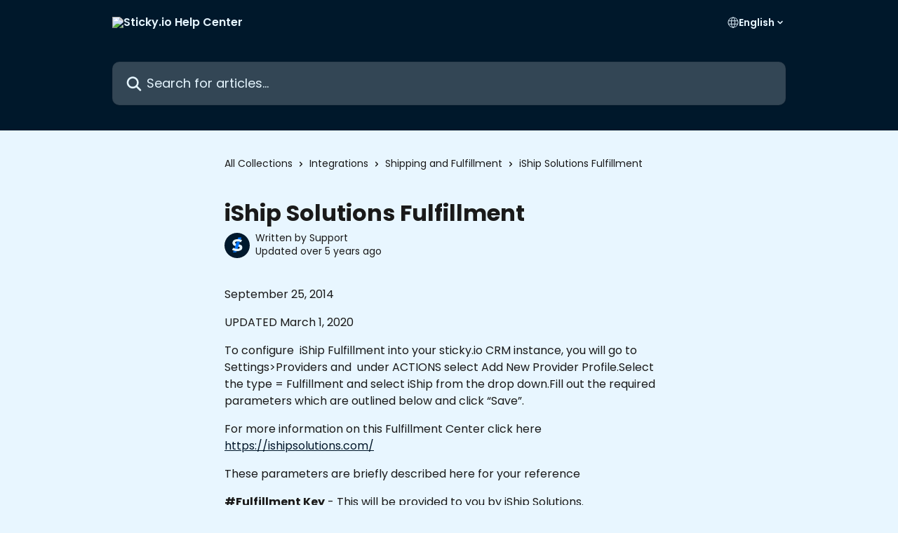

--- FILE ---
content_type: text/html; charset=utf-8
request_url: https://support.sticky.io/en/articles/3746608-iship-solutions-fulfillment
body_size: 12790
content:
<!DOCTYPE html><html lang="en"><head><meta charSet="utf-8" data-next-head=""/><title data-next-head="">iShip Solutions Fulfillment | Sticky.io Help Center</title><meta property="og:title" content="iShip Solutions Fulfillment | Sticky.io Help Center" data-next-head=""/><meta name="twitter:title" content="iShip Solutions Fulfillment | Sticky.io Help Center" data-next-head=""/><meta property="og:description" data-next-head=""/><meta name="twitter:description" data-next-head=""/><meta name="description" data-next-head=""/><meta property="og:type" content="article" data-next-head=""/><meta name="robots" content="all" data-next-head=""/><meta name="viewport" content="width=device-width, initial-scale=1" data-next-head=""/><link href="https://intercom.help/stickyio/assets/favicon" rel="icon" data-next-head=""/><link rel="canonical" href="https://support.sticky.io/en/articles/3746608-iship-solutions-fulfillment" data-next-head=""/><link rel="alternate" href="https://support.sticky.io/en/articles/3746608-iship-solutions-fulfillment" hrefLang="en" data-next-head=""/><link rel="alternate" href="https://support.sticky.io/en/articles/3746608-iship-solutions-fulfillment" hrefLang="x-default" data-next-head=""/><link nonce="V9SJ3LjIoq8zn9SnRN41ww42SCOx97ImlM0PCZi9XYs=" rel="preload" href="https://static.intercomassets.com/_next/static/css/3141721a1e975790.css" as="style"/><link nonce="V9SJ3LjIoq8zn9SnRN41ww42SCOx97ImlM0PCZi9XYs=" rel="stylesheet" href="https://static.intercomassets.com/_next/static/css/3141721a1e975790.css" data-n-g=""/><link nonce="V9SJ3LjIoq8zn9SnRN41ww42SCOx97ImlM0PCZi9XYs=" rel="preload" href="https://static.intercomassets.com/_next/static/css/2e15b5a0835b0524.css" as="style"/><link nonce="V9SJ3LjIoq8zn9SnRN41ww42SCOx97ImlM0PCZi9XYs=" rel="stylesheet" href="https://static.intercomassets.com/_next/static/css/2e15b5a0835b0524.css"/><noscript data-n-css="V9SJ3LjIoq8zn9SnRN41ww42SCOx97ImlM0PCZi9XYs="></noscript><script defer="" nonce="V9SJ3LjIoq8zn9SnRN41ww42SCOx97ImlM0PCZi9XYs=" nomodule="" src="https://static.intercomassets.com/_next/static/chunks/polyfills-42372ed130431b0a.js"></script><script defer="" src="https://static.intercomassets.com/_next/static/chunks/1845.9920dd8b7453512c.js" nonce="V9SJ3LjIoq8zn9SnRN41ww42SCOx97ImlM0PCZi9XYs="></script><script src="https://static.intercomassets.com/_next/static/chunks/webpack-bddfdcefc2f9fcc5.js" nonce="V9SJ3LjIoq8zn9SnRN41ww42SCOx97ImlM0PCZi9XYs=" defer=""></script><script src="https://static.intercomassets.com/_next/static/chunks/framework-1f1b8d38c1d86c61.js" nonce="V9SJ3LjIoq8zn9SnRN41ww42SCOx97ImlM0PCZi9XYs=" defer=""></script><script src="https://static.intercomassets.com/_next/static/chunks/main-867d51f9867933e7.js" nonce="V9SJ3LjIoq8zn9SnRN41ww42SCOx97ImlM0PCZi9XYs=" defer=""></script><script src="https://static.intercomassets.com/_next/static/chunks/pages/_app-48cb5066bcd6f6c7.js" nonce="V9SJ3LjIoq8zn9SnRN41ww42SCOx97ImlM0PCZi9XYs=" defer=""></script><script src="https://static.intercomassets.com/_next/static/chunks/d0502abb-aa607f45f5026044.js" nonce="V9SJ3LjIoq8zn9SnRN41ww42SCOx97ImlM0PCZi9XYs=" defer=""></script><script src="https://static.intercomassets.com/_next/static/chunks/6190-ef428f6633b5a03f.js" nonce="V9SJ3LjIoq8zn9SnRN41ww42SCOx97ImlM0PCZi9XYs=" defer=""></script><script src="https://static.intercomassets.com/_next/static/chunks/5729-6d79ddfe1353a77c.js" nonce="V9SJ3LjIoq8zn9SnRN41ww42SCOx97ImlM0PCZi9XYs=" defer=""></script><script src="https://static.intercomassets.com/_next/static/chunks/296-7834dcf3444315af.js" nonce="V9SJ3LjIoq8zn9SnRN41ww42SCOx97ImlM0PCZi9XYs=" defer=""></script><script src="https://static.intercomassets.com/_next/static/chunks/4835-9db7cd232aae5617.js" nonce="V9SJ3LjIoq8zn9SnRN41ww42SCOx97ImlM0PCZi9XYs=" defer=""></script><script src="https://static.intercomassets.com/_next/static/chunks/2735-8954effe331a5dbf.js" nonce="V9SJ3LjIoq8zn9SnRN41ww42SCOx97ImlM0PCZi9XYs=" defer=""></script><script src="https://static.intercomassets.com/_next/static/chunks/pages/%5BhelpCenterIdentifier%5D/%5Blocale%5D/articles/%5BarticleSlug%5D-cb17d809302ca462.js" nonce="V9SJ3LjIoq8zn9SnRN41ww42SCOx97ImlM0PCZi9XYs=" defer=""></script><script src="https://static.intercomassets.com/_next/static/owCM6oqJUAqxAIiAh7wdD/_buildManifest.js" nonce="V9SJ3LjIoq8zn9SnRN41ww42SCOx97ImlM0PCZi9XYs=" defer=""></script><script src="https://static.intercomassets.com/_next/static/owCM6oqJUAqxAIiAh7wdD/_ssgManifest.js" nonce="V9SJ3LjIoq8zn9SnRN41ww42SCOx97ImlM0PCZi9XYs=" defer=""></script><meta name="sentry-trace" content="061a9d25d45c2e41371565caca5d0852-665eb8b1f2f620c5-0"/><meta name="baggage" content="sentry-environment=production,sentry-release=26d76f7c84b09204ce798b2e4a56b669913ab165,sentry-public_key=187f842308a64dea9f1f64d4b1b9c298,sentry-trace_id=061a9d25d45c2e41371565caca5d0852,sentry-org_id=2129,sentry-sampled=false,sentry-sample_rand=0.8493497540019864,sentry-sample_rate=0"/><style id="__jsx-1423015461">:root{--body-bg: rgb(232, 246, 255);
--body-image: none;
--body-bg-rgb: 232, 246, 255;
--body-border: rgb(181, 226, 255);
--body-primary-color: #1a1a1a;
--body-secondary-color: #1a1a1a;
--body-reaction-bg: rgb(206, 236, 255);
--body-reaction-text-color: rgb(26, 26, 26);
--body-toc-active-border: #737373;
--body-toc-inactive-border: #f2f2f2;
--body-toc-inactive-color: #1a1a1a;
--body-toc-active-font-weight: 600;
--body-table-border: rgb(130, 206, 255);
--body-color: hsl(0, 0%, 0%);
--footer-bg: rgb(0, 24, 43);
--footer-image: none;
--footer-border: rgb(0, 52, 94);
--footer-color: hsl(203, 100%, 95%);
--header-bg: rgb(0, 24, 43);
--header-image: none;
--header-color: hsl(203, 100%, 95%);
--collection-card-bg: rgb(232, 246, 255);
--collection-card-image: none;
--collection-card-color: hsl(213, 100%, 50%);
--card-bg: rgb(237, 248, 255);
--card-border-color: rgb(181, 226, 255);
--card-border-inner-radius: 6px;
--card-border-radius: 8px;
--card-shadow: 0 1px 2px 0 rgb(0 0 0 / 0.05);
--search-bar-border-radius: 10px;
--search-bar-width: 100%;
--ticket-blue-bg-color: #dce1f9;
--ticket-blue-text-color: #334bfa;
--ticket-green-bg-color: #d7efdc;
--ticket-green-text-color: #0f7134;
--ticket-orange-bg-color: #ffebdb;
--ticket-orange-text-color: #b24d00;
--ticket-red-bg-color: #ffdbdb;
--ticket-red-text-color: #df2020;
--header-height: 245px;
--header-subheader-background-color: #000000;
--header-subheader-font-color: #FFFFFF;
--content-block-bg: rgb(255, 255, 255);
--content-block-image: none;
--content-block-color: hsl(0, 0%, 10%);
--content-block-button-bg: rgb(51, 75, 250);
--content-block-button-image: none;
--content-block-button-color: hsl(0, 0%, 100%);
--content-block-button-radius: 6px;
--primary-color: hsl(207, 100%, 8%);
--primary-color-alpha-10: hsla(207, 100%, 8%, 0.1);
--primary-color-alpha-60: hsla(207, 100%, 8%, 0.6);
--text-on-primary-color: #ffffff}</style><style id="__jsx-1364445819">:root{--font-family-primary: 'Poppins', 'Poppins Fallback'}</style><style id="__jsx-3010438285">:root{--font-family-secondary: 'Poppins', 'Poppins Fallback'}</style><style id="__jsx-cf6f0ea00fa5c760">.fade-background.jsx-cf6f0ea00fa5c760{background:radial-gradient(333.38%100%at 50%0%,rgba(var(--body-bg-rgb),0)0%,rgba(var(--body-bg-rgb),.00925356)11.67%,rgba(var(--body-bg-rgb),.0337355)21.17%,rgba(var(--body-bg-rgb),.0718242)28.85%,rgba(var(--body-bg-rgb),.121898)35.03%,rgba(var(--body-bg-rgb),.182336)40.05%,rgba(var(--body-bg-rgb),.251516)44.25%,rgba(var(--body-bg-rgb),.327818)47.96%,rgba(var(--body-bg-rgb),.409618)51.51%,rgba(var(--body-bg-rgb),.495297)55.23%,rgba(var(--body-bg-rgb),.583232)59.47%,rgba(var(--body-bg-rgb),.671801)64.55%,rgba(var(--body-bg-rgb),.759385)70.81%,rgba(var(--body-bg-rgb),.84436)78.58%,rgba(var(--body-bg-rgb),.9551)88.2%,rgba(var(--body-bg-rgb),1)100%),var(--header-image),var(--header-bg);background-size:cover;background-position-x:center}</style><style id="__jsx-4bed0c08ce36899e">.article_body a:not(.intercom-h2b-button){color:var(--primary-color)}article a.intercom-h2b-button{background-color:var(--primary-color);border:0}.zendesk-article table{overflow-x:scroll!important;display:block!important;height:auto!important}.intercom-interblocks-unordered-nested-list ul,.intercom-interblocks-ordered-nested-list ol{margin-top:16px;margin-bottom:16px}.intercom-interblocks-unordered-nested-list ul .intercom-interblocks-unordered-nested-list ul,.intercom-interblocks-unordered-nested-list ul .intercom-interblocks-ordered-nested-list ol,.intercom-interblocks-ordered-nested-list ol .intercom-interblocks-ordered-nested-list ol,.intercom-interblocks-ordered-nested-list ol .intercom-interblocks-unordered-nested-list ul{margin-top:0;margin-bottom:0}.intercom-interblocks-image a:focus{outline-offset:3px}</style></head><body><div id="__next"><div dir="ltr" class="h-full w-full"><span class="hidden">Copyright (c) 2023, Intercom, Inc. (legal@intercom.io) with Reserved Font Name &quot;Poppins&quot;.
      This Font Software is licensed under the SIL Open Font License, Version 1.1.</span><span class="hidden">Copyright (c) 2023, Intercom, Inc. (legal@intercom.io) with Reserved Font Name &quot;Poppins&quot;.
      This Font Software is licensed under the SIL Open Font License, Version 1.1.</span><a href="#main-content" class="sr-only font-bold text-header-color focus:not-sr-only focus:absolute focus:left-4 focus:top-4 focus:z-50" aria-roledescription="Link, Press control-option-right-arrow to exit">Skip to main content</a><main class="header__lite"><header id="header" data-testid="header" class="jsx-cf6f0ea00fa5c760 flex flex-col text-header-color"><div class="jsx-cf6f0ea00fa5c760 relative flex grow flex-col mb-9 bg-header-bg bg-header-image bg-cover bg-center pb-9"><div id="sr-announcement" aria-live="polite" class="jsx-cf6f0ea00fa5c760 sr-only"></div><div class="jsx-cf6f0ea00fa5c760 flex h-full flex-col items-center marker:shrink-0"><section class="relative flex w-full flex-col mb-6 pb-6"><div class="header__meta_wrapper flex justify-center px-5 pt-6 leading-none sm:px-10"><div class="flex items-center w-240" data-testid="subheader-container"><div class="mo__body header__site_name"><div class="header__logo"><a href="/en/"><img src="https://downloads.intercomcdn.com/i/o/l1f33dd9/641404/5de2c2cd9567b96ce2dbf3340775/dbae61a5f978cdf46056a395b4613ea7.png" height="138" alt="Sticky.io Help Center"/></a></div></div><div><div class="flex items-center font-semibold"><div class="flex items-center md:hidden" data-testid="small-screen-children"><button class="flex items-center border-none bg-transparent px-1.5" data-testid="hamburger-menu-button" aria-label="Open menu"><svg width="24" height="24" viewBox="0 0 16 16" xmlns="http://www.w3.org/2000/svg" class="fill-current"><path d="M1.86861 2C1.38889 2 1 2.3806 1 2.85008C1 3.31957 1.38889 3.70017 1.86861 3.70017H14.1314C14.6111 3.70017 15 3.31957 15 2.85008C15 2.3806 14.6111 2 14.1314 2H1.86861Z"></path><path d="M1 8C1 7.53051 1.38889 7.14992 1.86861 7.14992H14.1314C14.6111 7.14992 15 7.53051 15 8C15 8.46949 14.6111 8.85008 14.1314 8.85008H1.86861C1.38889 8.85008 1 8.46949 1 8Z"></path><path d="M1 13.1499C1 12.6804 1.38889 12.2998 1.86861 12.2998H14.1314C14.6111 12.2998 15 12.6804 15 13.1499C15 13.6194 14.6111 14 14.1314 14H1.86861C1.38889 14 1 13.6194 1 13.1499Z"></path></svg></button><div class="fixed right-0 top-0 z-50 h-full w-full hidden" data-testid="hamburger-menu"><div class="flex h-full w-full justify-end bg-black bg-opacity-30"><div class="flex h-fit w-full flex-col bg-white opacity-100 sm:h-full sm:w-1/2"><button class="text-body-font flex items-center self-end border-none bg-transparent pr-6 pt-6" data-testid="hamburger-menu-close-button" aria-label="Close menu"><svg width="24" height="24" viewBox="0 0 16 16" xmlns="http://www.w3.org/2000/svg"><path d="M3.5097 3.5097C3.84165 3.17776 4.37984 3.17776 4.71178 3.5097L7.99983 6.79775L11.2879 3.5097C11.6198 3.17776 12.158 3.17776 12.49 3.5097C12.8219 3.84165 12.8219 4.37984 12.49 4.71178L9.20191 7.99983L12.49 11.2879C12.8219 11.6198 12.8219 12.158 12.49 12.49C12.158 12.8219 11.6198 12.8219 11.2879 12.49L7.99983 9.20191L4.71178 12.49C4.37984 12.8219 3.84165 12.8219 3.5097 12.49C3.17776 12.158 3.17776 11.6198 3.5097 11.2879L6.79775 7.99983L3.5097 4.71178C3.17776 4.37984 3.17776 3.84165 3.5097 3.5097Z"></path></svg></button><nav class="flex flex-col pl-4 text-black"><div class="relative cursor-pointer has-[:focus]:outline"><select class="peer absolute z-10 block h-6 w-full cursor-pointer opacity-0 md:text-base" aria-label="Change language" id="language-selector"><option value="/en/articles/3746608-iship-solutions-fulfillment" class="text-black" selected="">English</option></select><div class="mb-10 ml-5 flex items-center gap-1 text-md hover:opacity-80 peer-hover:opacity-80 md:m-0 md:ml-3 md:text-base" aria-hidden="true"><svg id="locale-picker-globe" width="16" height="16" viewBox="0 0 16 16" fill="none" xmlns="http://www.w3.org/2000/svg" class="shrink-0" aria-hidden="true"><path d="M8 15C11.866 15 15 11.866 15 8C15 4.13401 11.866 1 8 1C4.13401 1 1 4.13401 1 8C1 11.866 4.13401 15 8 15Z" stroke="currentColor" stroke-linecap="round" stroke-linejoin="round"></path><path d="M8 15C9.39949 15 10.534 11.866 10.534 8C10.534 4.13401 9.39949 1 8 1C6.60051 1 5.466 4.13401 5.466 8C5.466 11.866 6.60051 15 8 15Z" stroke="currentColor" stroke-linecap="round" stroke-linejoin="round"></path><path d="M1.448 5.75989H14.524" stroke="currentColor" stroke-linecap="round" stroke-linejoin="round"></path><path d="M1.448 10.2402H14.524" stroke="currentColor" stroke-linecap="round" stroke-linejoin="round"></path></svg>English<svg id="locale-picker-arrow" width="16" height="16" viewBox="0 0 16 16" fill="none" xmlns="http://www.w3.org/2000/svg" class="shrink-0" aria-hidden="true"><path d="M5 6.5L8.00093 9.5L11 6.50187" stroke="currentColor" stroke-width="1.5" stroke-linecap="round" stroke-linejoin="round"></path></svg></div></div></nav></div></div></div></div><nav class="hidden items-center md:flex" data-testid="large-screen-children"><div class="relative cursor-pointer has-[:focus]:outline"><select class="peer absolute z-10 block h-6 w-full cursor-pointer opacity-0 md:text-base" aria-label="Change language" id="language-selector"><option value="/en/articles/3746608-iship-solutions-fulfillment" class="text-black" selected="">English</option></select><div class="mb-10 ml-5 flex items-center gap-1 text-md hover:opacity-80 peer-hover:opacity-80 md:m-0 md:ml-3 md:text-base" aria-hidden="true"><svg id="locale-picker-globe" width="16" height="16" viewBox="0 0 16 16" fill="none" xmlns="http://www.w3.org/2000/svg" class="shrink-0" aria-hidden="true"><path d="M8 15C11.866 15 15 11.866 15 8C15 4.13401 11.866 1 8 1C4.13401 1 1 4.13401 1 8C1 11.866 4.13401 15 8 15Z" stroke="currentColor" stroke-linecap="round" stroke-linejoin="round"></path><path d="M8 15C9.39949 15 10.534 11.866 10.534 8C10.534 4.13401 9.39949 1 8 1C6.60051 1 5.466 4.13401 5.466 8C5.466 11.866 6.60051 15 8 15Z" stroke="currentColor" stroke-linecap="round" stroke-linejoin="round"></path><path d="M1.448 5.75989H14.524" stroke="currentColor" stroke-linecap="round" stroke-linejoin="round"></path><path d="M1.448 10.2402H14.524" stroke="currentColor" stroke-linecap="round" stroke-linejoin="round"></path></svg>English<svg id="locale-picker-arrow" width="16" height="16" viewBox="0 0 16 16" fill="none" xmlns="http://www.w3.org/2000/svg" class="shrink-0" aria-hidden="true"><path d="M5 6.5L8.00093 9.5L11 6.50187" stroke="currentColor" stroke-width="1.5" stroke-linecap="round" stroke-linejoin="round"></path></svg></div></div></nav></div></div></div></div></section><section class="relative mx-5 flex h-full w-full flex-col items-center px-5 sm:px-10"><div class="flex h-full max-w-full flex-col w-240 justify-end" data-testid="main-header-container"><div id="search-bar" class="relative w-full"><form action="/en/" autoComplete="off"><div class="flex w-full flex-col items-start"><div class="relative flex w-full sm:w-search-bar"><label for="search-input" class="sr-only">Search for articles...</label><input id="search-input" type="text" autoComplete="off" class="peer w-full rounded-search-bar border border-black-alpha-8 bg-white-alpha-20 p-4 ps-12 font-secondary text-lg text-header-color shadow-search-bar outline-none transition ease-linear placeholder:text-header-color hover:bg-white-alpha-27 hover:shadow-search-bar-hover focus:border-transparent focus:bg-white focus:text-black-10 focus:shadow-search-bar-focused placeholder:focus:text-black-45" placeholder="Search for articles..." name="q" aria-label="Search for articles..." value=""/><div class="absolute inset-y-0 start-0 flex items-center fill-header-color peer-focus-visible:fill-black-45 pointer-events-none ps-5"><svg width="22" height="21" viewBox="0 0 22 21" xmlns="http://www.w3.org/2000/svg" class="fill-inherit" aria-hidden="true"><path fill-rule="evenodd" clip-rule="evenodd" d="M3.27485 8.7001C3.27485 5.42781 5.92757 2.7751 9.19985 2.7751C12.4721 2.7751 15.1249 5.42781 15.1249 8.7001C15.1249 11.9724 12.4721 14.6251 9.19985 14.6251C5.92757 14.6251 3.27485 11.9724 3.27485 8.7001ZM9.19985 0.225098C4.51924 0.225098 0.724854 4.01948 0.724854 8.7001C0.724854 13.3807 4.51924 17.1751 9.19985 17.1751C11.0802 17.1751 12.8176 16.5627 14.2234 15.5265L19.0981 20.4013C19.5961 20.8992 20.4033 20.8992 20.9013 20.4013C21.3992 19.9033 21.3992 19.0961 20.9013 18.5981L16.0264 13.7233C17.0625 12.3176 17.6749 10.5804 17.6749 8.7001C17.6749 4.01948 13.8805 0.225098 9.19985 0.225098Z"></path></svg></div></div></div></form></div></div></section></div></div></header><div class="z-1 flex shrink-0 grow basis-auto justify-center px-5 sm:px-10"><section data-testid="main-content" id="main-content" class="max-w-full w-240"><section data-testid="article-section" class="section section__article"><div class="justify-center flex"><div class="relative z-3 w-full lg:max-w-160 "><div class="flex pb-6 max-md:pb-2 lg:max-w-160"><div tabindex="-1" class="focus:outline-none"><div class="flex flex-wrap items-baseline pb-4 text-base" tabindex="0" role="navigation" aria-label="Breadcrumb"><a href="/en/" class="pr-2 text-body-primary-color no-underline hover:text-body-secondary-color">All Collections</a><div class="pr-2" aria-hidden="true"><svg width="6" height="10" viewBox="0 0 6 10" class="block h-2 w-2 fill-body-secondary-color rtl:rotate-180" xmlns="http://www.w3.org/2000/svg"><path fill-rule="evenodd" clip-rule="evenodd" d="M0.648862 0.898862C0.316916 1.23081 0.316916 1.769 0.648862 2.10094L3.54782 4.9999L0.648862 7.89886C0.316916 8.23081 0.316917 8.769 0.648862 9.10094C0.980808 9.43289 1.519 9.43289 1.85094 9.10094L5.35094 5.60094C5.68289 5.269 5.68289 4.73081 5.35094 4.39886L1.85094 0.898862C1.519 0.566916 0.980807 0.566916 0.648862 0.898862Z"></path></svg></div><a href="https://support.sticky.io/en/collections/3480347-integrations" class="pr-2 text-body-primary-color no-underline hover:text-body-secondary-color" data-testid="breadcrumb-0">Integrations</a><div class="pr-2" aria-hidden="true"><svg width="6" height="10" viewBox="0 0 6 10" class="block h-2 w-2 fill-body-secondary-color rtl:rotate-180" xmlns="http://www.w3.org/2000/svg"><path fill-rule="evenodd" clip-rule="evenodd" d="M0.648862 0.898862C0.316916 1.23081 0.316916 1.769 0.648862 2.10094L3.54782 4.9999L0.648862 7.89886C0.316916 8.23081 0.316917 8.769 0.648862 9.10094C0.980808 9.43289 1.519 9.43289 1.85094 9.10094L5.35094 5.60094C5.68289 5.269 5.68289 4.73081 5.35094 4.39886L1.85094 0.898862C1.519 0.566916 0.980807 0.566916 0.648862 0.898862Z"></path></svg></div><a href="https://support.sticky.io/en/collections/3480473-shipping-and-fulfillment" class="pr-2 text-body-primary-color no-underline hover:text-body-secondary-color" data-testid="breadcrumb-1">Shipping and Fulfillment</a><div class="pr-2" aria-hidden="true"><svg width="6" height="10" viewBox="0 0 6 10" class="block h-2 w-2 fill-body-secondary-color rtl:rotate-180" xmlns="http://www.w3.org/2000/svg"><path fill-rule="evenodd" clip-rule="evenodd" d="M0.648862 0.898862C0.316916 1.23081 0.316916 1.769 0.648862 2.10094L3.54782 4.9999L0.648862 7.89886C0.316916 8.23081 0.316917 8.769 0.648862 9.10094C0.980808 9.43289 1.519 9.43289 1.85094 9.10094L5.35094 5.60094C5.68289 5.269 5.68289 4.73081 5.35094 4.39886L1.85094 0.898862C1.519 0.566916 0.980807 0.566916 0.648862 0.898862Z"></path></svg></div><div class="text-body-secondary-color">iShip Solutions Fulfillment</div></div></div></div><div class=""><div class="article intercom-force-break"><div class="mb-10 max-lg:mb-6"><div class="flex flex-col gap-4"><div class="flex flex-col"><h1 class="mb-1 font-primary text-2xl font-bold leading-10 text-body-primary-color">iShip Solutions Fulfillment</h1></div><div class="avatar"><div class="avatar__photo"><img width="24" height="24" src="https://static.intercomassets.com/avatars/1421341/square_128/Sticky-Favicon-1739310475.png" alt="Support avatar" class="inline-flex items-center justify-center rounded-full bg-primary text-lg font-bold leading-6 text-primary-text shadow-solid-2 shadow-body-bg [&amp;:nth-child(n+2)]:hidden lg:[&amp;:nth-child(n+2)]:inline-flex h-8 w-8 sm:h-9 sm:w-9"/></div><div class="avatar__info -mt-0.5 text-base"><span class="text-body-secondary-color"><div>Written by <span>Support</span></div> <!-- -->Updated over 5 years ago</span></div></div></div></div><div class="jsx-4bed0c08ce36899e "><div class="jsx-4bed0c08ce36899e article_body"><article class="jsx-4bed0c08ce36899e "><div class="intercom-interblocks-paragraph intercom-interblocks-align-left"><p>September 25, 2014</p></div><div class="intercom-interblocks-paragraph intercom-interblocks-align-left"><p>UPDATED March 1, 2020</p></div><div class="intercom-interblocks-paragraph intercom-interblocks-align-left"><p>To configure  iShip Fulfillment into your sticky.io CRM instance, you will go to Settings&gt;Providers and  under ACTIONS select Add New Provider Profile.Select the type = Fulfillment and select iShip from the drop down.Fill out the required parameters which are outlined below and click “Save”.</p></div><div class="intercom-interblocks-paragraph intercom-interblocks-align-left"><p>For more information on this Fulfillment Center click here <a href="https://ishipsolutions.com/" rel="nofollow noopener noreferrer" target="_blank">https://ishipsolutions.com/</a></p></div><div class="intercom-interblocks-paragraph intercom-interblocks-align-left"><p>These parameters are briefly described here for your reference</p></div><div class="intercom-interblocks-paragraph intercom-interblocks-align-left"><p><b>#Fulfillment Key</b> - This will be provided to you by iShip Solutions.<br/>​<b>Username</b> – This will be provided to you by iShip Solutions<br/>​<b>Password</b> - This will be provided to you by iShip Solutions.<br/>​<b>Receive Tracking Numbers</b> – Specify whether or not you would like to receive tracking numbers with your shipments.<br/>​<b>Billing Code - </b>select from the drop down based on the agreement with iShip Solutions<b><br/>Delay Hours</b> – Specify if you would like to delay our system from pushing the orders to your fulfillment center for an“X” amount of hours. This would allow you to review the orders before they get sent out to the fulfillment provider.<br/>​<b>Warehouse Id </b>- This will be provided to you by iShip Solutions<br/>​<b>#Fulfillment Id</b> - This will be provided to you by iShip Solutions.<br/>​<b>Customer Id</b> - This will be provided to you by iShip Solutions.<br/>​<b>Combine Similar Addresses</b> - This field allows you to set whether or not you want orders with identical shipping addresses to be combined in one order and sent to the fulfillment provider.<br/>​<b>Alias</b> - For internal purposes only to help you organize among multiple fulfillment profiles within your CRM. </p></div><div class="intercom-interblocks-paragraph intercom-interblocks-align-left"><p> </p></div><div class="intercom-interblocks-image intercom-interblocks-align-left"><a href="https://downloads.intercomcdn.com/i/o/190503504/0824c8d1307c90dbcaa72f2f/iship.png?expires=1768649400&amp;signature=2514602b3a8f030ff25468a867fbd64dddf4ffecb2db0f1e04ad7198472387eb&amp;req=dSknE8l9mIFbFb4f3HP0gIDcuMwx5ZWP5gF4Fq04DNHeuD%2FXv1c%2F4A%2F01LhG%0ASkQFRCUbIJ1BYGpxdg%3D%3D%0A" target="_blank" rel="noreferrer nofollow noopener"><img src="https://downloads.intercomcdn.com/i/o/190503504/0824c8d1307c90dbcaa72f2f/iship.png?expires=1768649400&amp;signature=2514602b3a8f030ff25468a867fbd64dddf4ffecb2db0f1e04ad7198472387eb&amp;req=dSknE8l9mIFbFb4f3HP0gIDcuMwx5ZWP5gF4Fq04DNHeuD%2FXv1c%2F4A%2F01LhG%0ASkQFRCUbIJ1BYGpxdg%3D%3D%0A" width="831" height="875"/></a></div><div class="intercom-interblocks-paragraph intercom-interblocks-align-left"><p>Once your fulfillment provider profile has been created, then you will go through your campaigns and assign the fulfillment provider to the corresponding campaign(s).</p></div><div class="intercom-interblocks-paragraph intercom-interblocks-align-left"><p><b>Please note that you must configure your product SKUs with the selected Fulfillment Center before your orders will successfully post to fulfillment.</b></p></div></article></div></div></div></div><div class="intercom-reaction-picker -mb-4 -ml-4 -mr-4 mt-6 rounded-card sm:-mb-2 sm:-ml-1 sm:-mr-1 sm:mt-8" role="group" aria-label="feedback form"><div class="intercom-reaction-prompt">Did this answer your question?</div><div class="intercom-reactions-container"><button class="intercom-reaction" aria-label="Disappointed Reaction" tabindex="0" data-reaction-text="disappointed" aria-pressed="false"><span title="Disappointed">😞</span></button><button class="intercom-reaction" aria-label="Neutral Reaction" tabindex="0" data-reaction-text="neutral" aria-pressed="false"><span title="Neutral">😐</span></button><button class="intercom-reaction" aria-label="Smiley Reaction" tabindex="0" data-reaction-text="smiley" aria-pressed="false"><span title="Smiley">😃</span></button></div></div></div></div></section></section></div><footer id="footer" class="mt-24 shrink-0 bg-footer-bg px-0 py-12 text-left text-base text-footer-color"><div class="shrink-0 grow basis-auto px-5 sm:px-10"><div class="mx-auto max-w-240 sm:w-auto"><div><div class="flex flex-col md:flex-row" data-testid="classic-footer-layout"><div class="mb-6 me-0 max-w-65 shrink-0 sm:mb-0 sm:me-18 sm:w-auto"><div class="align-middle text-lg text-footer-color"><a class="no-underline" href="/en/"><img data-testid="logo-img" src="https://downloads.intercomcdn.com/i/o/l1f33dd9/641405/902abfc543007488b7a4af287652/dbae61a5f978cdf46056a395b4613ea7.png" alt="Sticky.io Help Center" class="max-h-8 contrast-80"/></a></div><div class="mt-10"><ul data-testid="social-links" class="flex flex-wrap items-center gap-4 p-0 justify-start" id="social-links"><li class="list-none align-middle"><a target="_blank" href="https://www.facebook.com/sticky.io" rel="nofollow noreferrer noopener" data-testid="footer-social-link-0" class="no-underline"><img src="https://intercom.help/stickyio/assets/svg/icon:social-facebook/e8f6ff" alt="" aria-label="https://www.facebook.com/sticky.io" width="16" height="16" loading="lazy" data-testid="social-icon-facebook"/></a></li><li class="list-none align-middle"><a target="_blank" href="https://www.twitter.com/sticky_io" rel="nofollow noreferrer noopener" data-testid="footer-social-link-1" class="no-underline"><img src="https://intercom.help/stickyio/assets/svg/icon:social-twitter/e8f6ff" alt="" aria-label="https://www.twitter.com/sticky_io" width="16" height="16" loading="lazy" data-testid="social-icon-twitter"/></a></li><li class="list-none align-middle"><a target="_blank" href="https://www.linkedin.com/company/sticky-io" rel="nofollow noreferrer noopener" data-testid="footer-social-link-2" class="no-underline"><img src="https://intercom.help/stickyio/assets/svg/icon:social-linkedin/e8f6ff" alt="" aria-label="https://www.linkedin.com/company/sticky-io" width="16" height="16" loading="lazy" data-testid="social-icon-linkedin"/></a></li></ul></div></div><div class="mt-18 flex grow flex-col md:mt-0 md:items-end"><div class="grid grid-cols-2 gap-x-7 gap-y-14 md:flex md:flex-row md:flex-wrap"><div class="w-1/2 sm:w-auto"><div class="flex w-footer-column flex-col break-words"><ul data-testid="custom-links" class="p-0" id="custom-links"><li class="mb-4 list-none"><a target="_blank" href="https://www.sticky.io" rel="nofollow noreferrer noopener" data-testid="footer-custom-link-0" class="no-underline">Company Website</a></li><li class="mb-4 list-none"><a target="_blank" href="https://status.sticky.io" rel="nofollow noreferrer noopener" data-testid="footer-custom-link-1" class="no-underline">System Status Page</a></li></ul></div></div></div></div></div></div></div></div></footer></main></div></div><script id="__NEXT_DATA__" type="application/json" nonce="V9SJ3LjIoq8zn9SnRN41ww42SCOx97ImlM0PCZi9XYs=">{"props":{"pageProps":{"app":{"id":"l1f33dd9","messengerUrl":"https://widget.intercom.io/widget/l1f33dd9","name":"sticky.io","poweredByIntercomUrl":"https://www.intercom.com/intercom-link?company=sticky.io\u0026solution=customer-support\u0026utm_campaign=intercom-link\u0026utm_content=We+run+on+Intercom\u0026utm_medium=help-center\u0026utm_referrer=https%3A%2F%2Fsupport.sticky.io%2Fen%2Farticles%2F3746608-iship-solutions-fulfillment\u0026utm_source=desktop-web","features":{"consentBannerBeta":false,"customNotFoundErrorMessage":false,"disableFontPreloading":false,"disableNoMarginClassTransformation":false,"finOnHelpCenter":false,"hideIconsWithBackgroundImages":false,"messengerCustomFonts":false}},"helpCenterSite":{"customDomain":"support.sticky.io","defaultLocale":"en","disableBranding":true,"externalLoginName":null,"externalLoginUrl":null,"footerContactDetails":null,"footerLinks":{"custom":[{"id":2938,"help_center_site_id":331260,"title":"Company Website","url":"https://www.sticky.io","sort_order":1,"link_location":"footer","site_link_group_id":5146},{"id":2939,"help_center_site_id":331260,"title":"System Status Page","url":"https://status.sticky.io","sort_order":2,"link_location":"footer","site_link_group_id":5146}],"socialLinks":[{"iconUrl":"https://intercom.help/stickyio/assets/svg/icon:social-facebook","provider":"facebook","url":"https://www.facebook.com/sticky.io"},{"iconUrl":"https://intercom.help/stickyio/assets/svg/icon:social-twitter","provider":"twitter","url":"https://www.twitter.com/sticky_io"},{"iconUrl":"https://intercom.help/stickyio/assets/svg/icon:social-linkedin","provider":"linkedin","url":"https://www.linkedin.com/company/sticky-io"}],"linkGroups":[{"title":null,"links":[{"title":"Company Website","url":"https://www.sticky.io"},{"title":"System Status Page","url":"https://status.sticky.io"}]}]},"headerLinks":[],"homeCollectionCols":1,"googleAnalyticsTrackingId":"UA-80325941-5","googleTagManagerId":null,"pathPrefixForCustomDomain":null,"seoIndexingEnabled":true,"helpCenterId":331260,"url":"https://support.sticky.io","customizedFooterTextContent":null,"consentBannerConfig":null,"canInjectCustomScripts":false,"scriptSection":1,"customScriptFilesExist":false},"localeLinks":[{"id":"en","absoluteUrl":"https://support.sticky.io/en/articles/3746608-iship-solutions-fulfillment","available":true,"name":"English","selected":true,"url":"/en/articles/3746608-iship-solutions-fulfillment"}],"requestContext":{"articleSource":null,"academy":false,"canonicalUrl":"https://support.sticky.io/en/articles/3746608-iship-solutions-fulfillment","headerless":false,"isDefaultDomainRequest":false,"nonce":"V9SJ3LjIoq8zn9SnRN41ww42SCOx97ImlM0PCZi9XYs=","rootUrl":"/en/","sheetUserCipher":null,"type":"help-center"},"theme":{"color":"00182b","siteName":"Sticky.io Help Center","headline":"Search Help Center","headerFontColor":"e8f6ff","logo":"https://downloads.intercomcdn.com/i/o/l1f33dd9/641404/5de2c2cd9567b96ce2dbf3340775/dbae61a5f978cdf46056a395b4613ea7.png","logoHeight":"138","header":null,"favicon":"https://intercom.help/stickyio/assets/favicon","locale":"en","homeUrl":"https://www.sticky.io","social":null,"urlPrefixForDefaultDomain":"https://intercom.help/stickyio","customDomain":"support.sticky.io","customDomainUsesSsl":true,"customizationOptions":{"customizationType":1,"header":{"backgroundColor":"#00182b","fontColor":"#e8f6ff","fadeToEdge":false,"backgroundGradient":null,"backgroundImageId":null,"backgroundImageUrl":null},"body":{"backgroundColor":"#e8f6ff","fontColor":null,"fadeToEdge":null,"backgroundGradient":null,"backgroundImageId":null},"footer":{"backgroundColor":"#00182b","fontColor":"#e8f6ff","fadeToEdge":null,"backgroundGradient":null,"backgroundImageId":null,"showRichTextField":false},"layout":{"homePage":{"blocks":[{"type":"tickets-portal-link","enabled":false},{"type":"collection-list","columns":1,"template":0},{"type":"article-list","columns":2,"enabled":false,"localizedContent":[{"title":"","locale":"en","links":[{"articleId":"empty_article_slot","type":"article-link"},{"articleId":"empty_article_slot","type":"article-link"},{"articleId":"empty_article_slot","type":"article-link"},{"articleId":"empty_article_slot","type":"article-link"},{"articleId":"empty_article_slot","type":"article-link"},{"articleId":"empty_article_slot","type":"article-link"}]}]},{"type":"content-block","enabled":false,"columns":1}]},"collectionsPage":{"showArticleDescriptions":false},"articlePage":{},"searchPage":{}},"collectionCard":{"global":{"backgroundColor":null,"fontColor":"#0074ff","fadeToEdge":null,"backgroundGradient":null,"backgroundImageId":null,"showIcons":true,"backgroundImageUrl":null},"collections":[]},"global":{"font":{"customFontFaces":[],"primary":"Poppins","secondary":"Poppins"},"componentStyle":{"card":{"type":"bordered","borderRadius":8}},"namedComponents":{"header":{"subheader":{"enabled":false,"style":{"backgroundColor":"#000000","fontColor":"#FFFFFF"}},"style":{"height":"245px","align":"start","justify":"end"}},"searchBar":{"style":{"width":"100%","borderRadius":10}},"footer":{"type":1}},"brand":{"colors":[],"websiteUrl":""}},"contentBlock":{"blockStyle":{"backgroundColor":"#ffffff","fontColor":"#1a1a1a","fadeToEdge":null,"backgroundGradient":null,"backgroundImageId":null,"backgroundImageUrl":null},"buttonOptions":{"backgroundColor":"#334BFA","fontColor":"#ffffff","borderRadius":6},"isFullWidth":false}},"helpCenterName":"sticky.io Help Center","footerLogo":"https://downloads.intercomcdn.com/i/o/l1f33dd9/641405/902abfc543007488b7a4af287652/dbae61a5f978cdf46056a395b4613ea7.png","footerLogoHeight":"138","localisedInformation":{"contentBlock":{"locale":"en","title":"Content section title","withButton":false,"description":"","buttonTitle":"Button title","buttonUrl":""}}},"user":{"userId":"9eeb7c33-d3b7-4e7f-b3bc-23098cc45974","role":"visitor_role","country_code":null},"articleContent":{"articleId":"3746608","author":{"avatar":"https://static.intercomassets.com/avatars/1421341/square_128/Sticky-Favicon-1739310475.png","name":"Support","first_name":"Support","avatar_shape":"circle"},"blocks":[{"type":"paragraph","text":"September 25, 2014","align":"left"},{"type":"paragraph","text":"UPDATED March 1, 2020","align":"left"},{"type":"paragraph","text":"To configure \u0026nbsp;iShip Fulfillment into your sticky.io CRM instance, you will go to Settings\u0026gt;Providers and \u0026nbsp;under ACTIONS select Add New Provider Profile.Select the type = Fulfillment and select iShip from the drop down.Fill out the required parameters which are outlined below and click “Save”.","align":"left"},{"type":"paragraph","text":"For more information on this Fulfillment Center click here \u003ca href=\"https://ishipsolutions.com/\" rel=\"nofollow noopener noreferrer\" target=\"_blank\"\u003ehttps://ishipsolutions.com/\u003c/a\u003e","align":"left"},{"type":"paragraph","text":"These parameters are briefly described here for your reference","align":"left"},{"type":"paragraph","text":"\u003cb\u003e#Fulfillment Key\u003c/b\u003e - This will be provided to you by iShip Solutions.\u003cbr\u003e\u003cb\u003eUsername\u003c/b\u003e – This will be provided to you by iShip Solutions\u003cbr\u003e\u003cb\u003ePassword\u003c/b\u003e - This will be provided to you by iShip Solutions.\u003cbr\u003e\u003cb\u003eReceive Tracking Numbers\u003c/b\u003e – Specify whether or not you would like to receive tracking numbers with your shipments.\u003cbr\u003e\u003cb\u003eBilling Code - \u003c/b\u003eselect from the drop down based on the agreement with iShip Solutions\u003cb\u003e\u003cbr\u003eDelay Hours\u003c/b\u003e – Specify if you would like to delay our system from pushing the orders to your fulfillment center for an“X” amount of hours. This would allow you to review the orders before they get sent out to the fulfillment provider.\u003cbr\u003e\u003cb\u003eWarehouse Id \u003c/b\u003e- This will be provided to you by iShip Solutions\u003cbr\u003e\u003cb\u003e#Fulfillment Id\u003c/b\u003e - This will be provided to you by iShip Solutions.\u003cbr\u003e\u003cb\u003eCustomer Id\u003c/b\u003e - This will be provided to you by iShip Solutions.\u003cbr\u003e\u003cb\u003eCombine Similar Addresses\u003c/b\u003e - This field allows you to set whether or not you want orders with identical shipping addresses to be combined in one order and sent to the fulfillment provider.\u003cbr\u003e\u003cb\u003eAlias\u003c/b\u003e - For internal purposes only to help you organize among multiple fulfillment profiles within your CRM. ","align":"left"},{"type":"paragraph","text":" ","align":"left"},{"type":"image","url":"https://downloads.intercomcdn.com/i/o/190503504/0824c8d1307c90dbcaa72f2f/iship.png?expires=1768649400\u0026signature=2514602b3a8f030ff25468a867fbd64dddf4ffecb2db0f1e04ad7198472387eb\u0026req=dSknE8l9mIFbFb4f3HP0gIDcuMwx5ZWP5gF4Fq04DNHeuD%2FXv1c%2F4A%2F01LhG%0ASkQFRCUbIJ1BYGpxdg%3D%3D%0A","width":831,"height":875,"align":"left"},{"type":"paragraph","text":"Once your fulfillment provider profile has been created, then you will go through your campaigns and assign the fulfillment provider to the corresponding campaign(s).","align":"left"},{"type":"paragraph","text":"\u003cb\u003ePlease note that you must configure your product SKUs with the selected Fulfillment Center before your orders will successfully post to fulfillment.\u003c/b\u003e","align":"left"}],"collectionId":"3480473","description":null,"id":"3060512","lastUpdated":"Updated over 5 years ago","relatedArticles":null,"targetUserType":"everyone","title":"iShip Solutions Fulfillment","showTableOfContents":false,"synced":false,"isStandaloneApp":false},"breadcrumbs":[{"url":"https://support.sticky.io/en/collections/3480347-integrations","name":"Integrations"},{"url":"https://support.sticky.io/en/collections/3480473-shipping-and-fulfillment","name":"Shipping and Fulfillment"}],"selectedReaction":null,"showReactions":true,"themeCSSCustomProperties":{"--body-bg":"rgb(232, 246, 255)","--body-image":"none","--body-bg-rgb":"232, 246, 255","--body-border":"rgb(181, 226, 255)","--body-primary-color":"#1a1a1a","--body-secondary-color":"#1a1a1a","--body-reaction-bg":"rgb(206, 236, 255)","--body-reaction-text-color":"rgb(26, 26, 26)","--body-toc-active-border":"#737373","--body-toc-inactive-border":"#f2f2f2","--body-toc-inactive-color":"#1a1a1a","--body-toc-active-font-weight":600,"--body-table-border":"rgb(130, 206, 255)","--body-color":"hsl(0, 0%, 0%)","--footer-bg":"rgb(0, 24, 43)","--footer-image":"none","--footer-border":"rgb(0, 52, 94)","--footer-color":"hsl(203, 100%, 95%)","--header-bg":"rgb(0, 24, 43)","--header-image":"none","--header-color":"hsl(203, 100%, 95%)","--collection-card-bg":"rgb(232, 246, 255)","--collection-card-image":"none","--collection-card-color":"hsl(213, 100%, 50%)","--card-bg":"rgb(237, 248, 255)","--card-border-color":"rgb(181, 226, 255)","--card-border-inner-radius":"6px","--card-border-radius":"8px","--card-shadow":"0 1px 2px 0 rgb(0 0 0 / 0.05)","--search-bar-border-radius":"10px","--search-bar-width":"100%","--ticket-blue-bg-color":"#dce1f9","--ticket-blue-text-color":"#334bfa","--ticket-green-bg-color":"#d7efdc","--ticket-green-text-color":"#0f7134","--ticket-orange-bg-color":"#ffebdb","--ticket-orange-text-color":"#b24d00","--ticket-red-bg-color":"#ffdbdb","--ticket-red-text-color":"#df2020","--header-height":"245px","--header-subheader-background-color":"#000000","--header-subheader-font-color":"#FFFFFF","--content-block-bg":"rgb(255, 255, 255)","--content-block-image":"none","--content-block-color":"hsl(0, 0%, 10%)","--content-block-button-bg":"rgb(51, 75, 250)","--content-block-button-image":"none","--content-block-button-color":"hsl(0, 0%, 100%)","--content-block-button-radius":"6px","--primary-color":"hsl(207, 100%, 8%)","--primary-color-alpha-10":"hsla(207, 100%, 8%, 0.1)","--primary-color-alpha-60":"hsla(207, 100%, 8%, 0.6)","--text-on-primary-color":"#ffffff"},"intl":{"defaultLocale":"en","locale":"en","messages":{"layout.skip_to_main_content":"Skip to main content","layout.skip_to_main_content_exit":"Link, Press control-option-right-arrow to exit","article.attachment_icon":"Attachment icon","article.related_articles":"Related Articles","article.written_by":"Written by \u003cb\u003e{author}\u003c/b\u003e","article.table_of_contents":"Table of contents","breadcrumb.all_collections":"All Collections","breadcrumb.aria_label":"Breadcrumb","collection.article_count.one":"{count} article","collection.article_count.other":"{count} articles","collection.articles_heading":"Articles","collection.sections_heading":"Collections","collection.written_by.one":"Written by \u003cb\u003e{author}\u003c/b\u003e","collection.written_by.two":"Written by \u003cb\u003e{author1}\u003c/b\u003e and \u003cb\u003e{author2}\u003c/b\u003e","collection.written_by.three":"Written by \u003cb\u003e{author1}\u003c/b\u003e, \u003cb\u003e{author2}\u003c/b\u003e and \u003cb\u003e{author3}\u003c/b\u003e","collection.written_by.four":"Written by \u003cb\u003e{author1}\u003c/b\u003e, \u003cb\u003e{author2}\u003c/b\u003e, \u003cb\u003e{author3}\u003c/b\u003e and 1 other","collection.written_by.other":"Written by \u003cb\u003e{author1}\u003c/b\u003e, \u003cb\u003e{author2}\u003c/b\u003e, \u003cb\u003e{author3}\u003c/b\u003e and {count} others","collection.by.one":"By {author}","collection.by.two":"By {author1} and 1 other","collection.by.other":"By {author1} and {count} others","collection.by.count_one":"1 author","collection.by.count_plural":"{count} authors","community_banner.tip":"Tip","community_banner.label":"\u003cb\u003eNeed more help?\u003c/b\u003e Get support from our {link}","community_banner.link_label":"Community Forum","community_banner.description":"Find answers and get help from Intercom Support and Community Experts","header.headline":"Advice and answers from the {appName} Team","header.menu.open":"Open menu","header.menu.close":"Close menu","locale_picker.aria_label":"Change language","not_authorized.cta":"You can try sending us a message or logging in at {link}","not_found.title":"Uh oh. That page doesn’t exist.","not_found.not_authorized":"Unable to load this article, you may need to sign in first","not_found.try_searching":"Try searching for your answer or just send us a message.","tickets_portal_bad_request.title":"No access to tickets portal","tickets_portal_bad_request.learn_more":"Learn more","tickets_portal_bad_request.send_a_message":"Please contact your admin.","no_articles.title":"Empty Help Center","no_articles.no_articles":"This Help Center doesn't have any articles or collections yet.","preview.invalid_preview":"There is no preview available for {previewType}","reaction_picker.did_this_answer_your_question":"Did this answer your question?","reaction_picker.feedback_form_label":"feedback form","reaction_picker.reaction.disappointed.title":"Disappointed","reaction_picker.reaction.disappointed.aria_label":"Disappointed Reaction","reaction_picker.reaction.neutral.title":"Neutral","reaction_picker.reaction.neutral.aria_label":"Neutral Reaction","reaction_picker.reaction.smiley.title":"Smiley","reaction_picker.reaction.smiley.aria_label":"Smiley Reaction","search.box_placeholder_fin":"Ask a question","search.box_placeholder":"Search for articles...","search.clear_search":"Clear search query","search.fin_card_ask_text":"Ask","search.fin_loading_title_1":"Thinking...","search.fin_loading_title_2":"Searching through sources...","search.fin_loading_title_3":"Analyzing...","search.fin_card_description":"Find the answer with Fin AI","search.fin_empty_state":"Sorry, Fin AI wasn't able to answer your question. Try rephrasing it or asking something different","search.no_results":"We couldn't find any articles for:","search.number_of_results":"{count} search results found","search.submit_btn":"Search for articles","search.successful":"Search results for:","footer.powered_by":"We run on Intercom","footer.privacy.choice":"Your Privacy Choices","footer.social.facebook":"Facebook","footer.social.linkedin":"LinkedIn","footer.social.twitter":"Twitter","tickets.title":"Tickets","tickets.company_selector_option":"{companyName}’s tickets","tickets.all_states":"All states","tickets.filters.company_tickets":"All tickets","tickets.filters.my_tickets":"Created by me","tickets.filters.all":"All","tickets.no_tickets_found":"No tickets found","tickets.empty-state.generic.title":"No tickets found","tickets.empty-state.generic.description":"Try using different keywords or filters.","tickets.empty-state.empty-own-tickets.title":"No tickets created by you","tickets.empty-state.empty-own-tickets.description":"Tickets submitted through the messenger or by a support agent in your conversation will appear here.","tickets.empty-state.empty-q.description":"Try using different keywords or checking for typos.","tickets.navigation.home":"Home","tickets.navigation.tickets_portal":"Tickets portal","tickets.navigation.ticket_details":"Ticket #{ticketId}","tickets.view_conversation":"View conversation","tickets.send_message":"Send us a message","tickets.continue_conversation":"Continue the conversation","tickets.avatar_image.image_alt":"{firstName}’s avatar","tickets.fields.id":"Ticket ID","tickets.fields.type":"Ticket type","tickets.fields.title":"Title","tickets.fields.description":"Description","tickets.fields.created_by":"Created by","tickets.fields.email_for_notification":"You will be notified here and by email","tickets.fields.created_at":"Created on","tickets.fields.sorting_updated_at":"Last Updated","tickets.fields.state":"Ticket state","tickets.fields.assignee":"Assignee","tickets.link-block.title":"Tickets portal.","tickets.link-block.description":"Track the progress of all tickets related to your company.","tickets.states.submitted":"Submitted","tickets.states.in_progress":"In progress","tickets.states.waiting_on_customer":"Waiting on you","tickets.states.resolved":"Resolved","tickets.states.description.unassigned.submitted":"We will pick this up soon","tickets.states.description.assigned.submitted":"{assigneeName} will pick this up soon","tickets.states.description.unassigned.in_progress":"We are working on this!","tickets.states.description.assigned.in_progress":"{assigneeName} is working on this!","tickets.states.description.unassigned.waiting_on_customer":"We need more information from you","tickets.states.description.assigned.waiting_on_customer":"{assigneeName} needs more information from you","tickets.states.description.unassigned.resolved":"We have completed your ticket","tickets.states.description.assigned.resolved":"{assigneeName} has completed your ticket","tickets.attributes.boolean.true":"Yes","tickets.attributes.boolean.false":"No","tickets.filter_any":"\u003cb\u003e{name}\u003c/b\u003e is any","tickets.filter_single":"\u003cb\u003e{name}\u003c/b\u003e is {value}","tickets.filter_multiple":"\u003cb\u003e{name}\u003c/b\u003e is one of {count}","tickets.no_options_found":"No options found","tickets.filters.any_option":"Any","tickets.filters.state":"State","tickets.filters.type":"Type","tickets.filters.created_by":"Created by","tickets.filters.assigned_to":"Assigned to","tickets.filters.created_on":"Created on","tickets.filters.updated_on":"Updated on","tickets.filters.date_range.today":"Today","tickets.filters.date_range.yesterday":"Yesterday","tickets.filters.date_range.last_week":"Last week","tickets.filters.date_range.last_30_days":"Last 30 days","tickets.filters.date_range.last_90_days":"Last 90 days","tickets.filters.date_range.custom":"Custom","tickets.filters.date_range.apply_custom_range":"Apply","tickets.filters.date_range.custom_range.start_date":"From","tickets.filters.date_range.custom_range.end_date":"To","tickets.filters.clear_filters":"Clear filters","cookie_banner.default_text":"This site uses cookies and similar technologies (\"cookies\") as strictly necessary for site operation. We and our partners also would like to set additional cookies to enable site performance analytics, functionality, advertising and social media features. See our {cookiePolicyLink} for details. You can change your cookie preferences in our Cookie Settings.","cookie_banner.gdpr_text":"This site uses cookies and similar technologies (\"cookies\") as strictly necessary for site operation. We and our partners also would like to set additional cookies to enable site performance analytics, functionality, advertising and social media features. See our {cookiePolicyLink} for details. You can change your cookie preferences in our Cookie Settings.","cookie_banner.ccpa_text":"This site employs cookies and other technologies that we and our third party vendors use to monitor and record personal information about you and your interactions with the site (including content viewed, cursor movements, screen recordings, and chat contents) for the purposes described in our Cookie Policy. By continuing to visit our site, you agree to our {websiteTermsLink}, {privacyPolicyLink} and {cookiePolicyLink}.","cookie_banner.simple_text":"We use cookies to make our site work and also for analytics and advertising purposes. You can enable or disable optional cookies as desired. See our {cookiePolicyLink} for more details.","cookie_banner.cookie_policy":"Cookie Policy","cookie_banner.website_terms":"Website Terms of Use","cookie_banner.privacy_policy":"Privacy Policy","cookie_banner.accept_all":"Accept All","cookie_banner.accept":"Accept","cookie_banner.reject_all":"Reject All","cookie_banner.manage_cookies":"Manage Cookies","cookie_banner.close":"Close banner","cookie_settings.close":"Close","cookie_settings.title":"Cookie Settings","cookie_settings.description":"We use cookies to enhance your experience. You can customize your cookie preferences below. See our {cookiePolicyLink} for more details.","cookie_settings.ccpa_title":"Your Privacy Choices","cookie_settings.ccpa_description":"You have the right to opt out of the sale of your personal information. See our {cookiePolicyLink} for more details about how we use your data.","cookie_settings.save_preferences":"Save Preferences","cookie_categories.necessary.name":"Strictly Necessary Cookies","cookie_categories.necessary.description":"These cookies are necessary for the website to function and cannot be switched off in our systems.","cookie_categories.functional.name":"Functional Cookies","cookie_categories.functional.description":"These cookies enable the website to provide enhanced functionality and personalisation. They may be set by us or by third party providers whose services we have added to our pages. If you do not allow these cookies then some or all of these services may not function properly.","cookie_categories.performance.name":"Performance Cookies","cookie_categories.performance.description":"These cookies allow us to count visits and traffic sources so we can measure and improve the performance of our site. They help us to know which pages are the most and least popular and see how visitors move around the site.","cookie_categories.advertisement.name":"Advertising and Social Media Cookies","cookie_categories.advertisement.description":"Advertising cookies are set by our advertising partners to collect information about your use of the site, our communications, and other online services over time and with different browsers and devices. They use this information to show you ads online that they think will interest you and measure the ads' performance. Social media cookies are set by social media platforms to enable you to share content on those platforms, and are capable of tracking information about your activity across other online services for use as described in their privacy policies.","cookie_consent.site_access_blocked":"Site access blocked until cookie consent"}},"_sentryTraceData":"061a9d25d45c2e41371565caca5d0852-68a7941380fd0edd-0","_sentryBaggage":"sentry-environment=production,sentry-release=26d76f7c84b09204ce798b2e4a56b669913ab165,sentry-public_key=187f842308a64dea9f1f64d4b1b9c298,sentry-trace_id=061a9d25d45c2e41371565caca5d0852,sentry-org_id=2129,sentry-sampled=false,sentry-sample_rand=0.8493497540019864,sentry-sample_rate=0"},"__N_SSP":true},"page":"/[helpCenterIdentifier]/[locale]/articles/[articleSlug]","query":{"helpCenterIdentifier":"stickyio","locale":"en","articleSlug":"3746608-iship-solutions-fulfillment"},"buildId":"owCM6oqJUAqxAIiAh7wdD","assetPrefix":"https://static.intercomassets.com","isFallback":false,"isExperimentalCompile":false,"dynamicIds":[21845],"gssp":true,"scriptLoader":[]}</script></body></html>